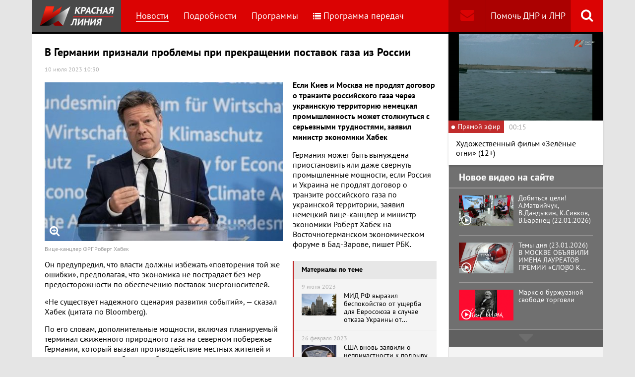

--- FILE ---
content_type: text/html; charset=UTF-8
request_url: https://www.rline.tv/news/2023-07-10-v-germanii-priznali-problemy-pri-prekrashchenii-postavok-gaza-iz-rossii/
body_size: 17254
content:
<!DOCTYPE html>
<html class="no-js" lang="ru">
<head>
    <meta charset="utf-8">
    <meta http-equiv="X-UA-Compatible" content="IE=edge,chrome=1">
	<title>В Германии признали проблемы при прекращении поставок газа из России - телеканал «Красная Линия»</title>

    <meta name="keywords" content="политические новости россии, телеканал, КПРФ, онлайн тв, rline, политические новости, новости политики, интернет тв, онлайн политические новости, красная линия" />
<meta name="description" content="Если Киев и Москва не продлят договор о транзите российского газа через украинскую территорию немецкая промышленность может столкнуться с серьезными т..." />

    <meta name="viewport" content="width=device-width">
	<meta property="og:title" content="В Германии признали проблемы при прекращении поставок газа из России" />
	<meta property="og:description" content="Если Киев и Москва не продлят договор о транзите российского газа через украинскую территорию немецкая промышленность может столкнуться с серьезными т..." />
    <meta property="og:image" content="https://s55424.cdn.ngenix.net/upload/iblock/891/hzzsxxnatt8uxmrwomsiitdo1uwz2hwg/20220705040052_779297.jpeg" />
    <meta property="og:site_name" content="Телеканал «Красная Линия»"/>
	<meta property="fb:app_id" content="352478125190862"/>

            <link rel="stylesheet" href="https://s55424.cdn.ngenix.net/static/css/build.css?278">
    
    <link rel="apple-touch-icon" sizes="180x180" href="https://s55424.cdn.ngenix.net/static/i/icons/apple-touch-icon.png?278">
    <link rel="icon" type="image/png" href="https://s55424.cdn.ngenix.net/static/i/icons/favicon-32x32.png?278" sizes="32x32">
    <link rel="icon" type="image/png" href="https://s55424.cdn.ngenix.net/static/i/icons/favicon-16x16.png?278" sizes="16x16">
    <link rel="icon" type="image/png" href="https://s55424.cdn.ngenix.net/static/i/icons/android-chrome-512x512.png?278" sizes="512x512">
    <link rel="icon" type="image/png" href="https://s55424.cdn.ngenix.net/static/i/icons/android-chrome-192x192.png?278" sizes="192x192">
    <link rel="icon" type="shortcut icon" href="https://s55424.cdn.ngenix.net/favicon.ico?278" sizes="16x16">
    <link rel="manifest" href="https://s55424.cdn.ngenix.net/manifest.json?278">
    <link rel="mask-icon" href="https://s55424.cdn.ngenix.net/static/i/icons/safari-pinned-tab.svg?278" color="#d40505">
    <meta name="apple-mobile-web-app-title" content="Красная линия">
    <meta name="application-name" content="Красная линия">
    <meta name="theme-color" content="#ffffff">
    <script>
        var isMobile = false,
            pathOnlineVideo480 = 'https://s55766.cdn.ngenix.net/s55766-media-origin/rline_high/index.m3u8',
            pathOnlineVideo360 = 'https://s55766.cdn.ngenix.net/s55766-media-origin/rline_low/index.m3u8';
    </script>

            <!-- Google tag (gtag.js) -->
<script async src="https://www.googletagmanager.com/gtag/js?id=G-4V1PRGJHWK"></script>
<script>
  window.dataLayer = window.dataLayer || [];
  function gtag(){dataLayer.push(arguments);}
  gtag('js', new Date());

  gtag('config', 'G-4V1PRGJHWK');
</script>    </head>
<body>
    <div class="js-page page-wrap">
        <div class="page--padding_bottom">
                        <div class="header js-header">
                <div class="g-width">
					<div class="header__search">
	<div class="header__search-ico js-show-header-search"><i class="fa fa-search" aria-hidden="true"></i></div>
	<form action="/search/" class="header__search-form js-header-search">
		<div class="header__search-form__cont">
		    <input type="text" name="q"  placeholder="Поиск по сайту" class="header__search-input form-input js-header-search-input">
		    <div class="button header__search-submit">
		    	<div class="button__cont">Найти</div>
		    	<input type="submit" value="Найти">
		    </div>
		</div>
	</form>
</div>                    <div class="header__addition">
                        <a href="/report/" title="Обратная связь" class="header__addition-fb"><i class="fa fa-envelope" aria-hidden="true"></i></a>
                        <a href="/donate/" class="header__addition-donate">Помочь ДНР и ЛНР</a>
                    </div>
                                        <a href="/" class="header__logo in-bl"><img src="https://s55424.cdn.ngenix.net/static/i/logo.png?278" alt=""></a>
                        <div class="header__menu">
												<div class="header__menu-item">
					<a href="/news/" data-id="1" class="js-menu-link header__menu-link header__menu-link--active">
						Новости					</a>
					<div class="header__menu-sub js-menu-sub" data-id="1">
																		<div class="header__menu-item">
					<a href="/news/rubric-voennoe-obozrenie/" class="header__menu-link">
						Военное обозрение					</a>
				</div>
																		<div class="header__menu-item">
					<a href="/news/rubric-za-rubezhom/" class="header__menu-link">
						За рубежом					</a>
				</div>
																		<div class="header__menu-item">
					<a href="/news/rubric-kprf/" class="header__menu-link">
						КПРФ					</a>
				</div>
																		<div class="header__menu-item">
					<a href="/news/rubric-nauka-i-tekhnika/" class="header__menu-link">
						Наука и техника					</a>
				</div>
																		<div class="header__menu-item">
					<a href="/news/rubric-obshchestvo/" class="header__menu-link">
						Общество					</a>
				</div>
																		<div class="header__menu-item">
					<a href="/news/rubric-politika/" class="header__menu-link">
						Политика					</a>
				</div>
																		<div class="header__menu-item">
					<a href="/news/rubric-sport/" class="header__menu-link">
						Спорт					</a>
				</div>
																		<div class="header__menu-item">
					<a href="/news/rubric-ekonomika/" class="header__menu-link">
						Экономика					</a>
				</div>
															</div></div>										<div class="header__menu-item">
					<a href="/podrobnosti/" class="header__menu-link">
						Подробности					</a>
				</div>
																		<div class="header__menu-item">
					<a href="/programs/" data-id="11" class="js-menu-link header__menu-link">
						Программы					</a>
					<div class="header__menu-sub js-menu-sub" data-id="11">
																		<div class="header__menu-item">
					<a href="/programs/tochka-zreniya/" class="header__menu-link">
						Точка зрения					</a>
				</div>
																		<div class="header__menu-item">
					<a href="/programs/temy-dnya/" class="header__menu-link">
						Темы дня					</a>
				</div>
																		<div class="header__menu-item">
					<a href="/programs/bodryashchie-frazy/" class="header__menu-link">
						Бодрящие фразы					</a>
				</div>
																		<div class="header__menu-item">
					<a href="/programs/ryadom-s-toboy/" class="header__menu-link">
						Рядом с тобой					</a>
				</div>
																		<div class="header__menu-item">
					<a href="/programs/khuk-sleva/" class="header__menu-link">
						Хук слева					</a>
				</div>
																		<div class="header__menu-item">
					<a href="/programs/brendy-sovetskoy-epokhi/" class="header__menu-link">
						Бренды Советской эпохи					</a>
				</div>
																		<div class="header__menu-item">
					<a href="/programs/spetsialnyy-reportazh/" class="header__menu-link">
						Специальный репортаж					</a>
				</div>
																		<div class="header__menu-item">
					<a href="/programs/intervyu/" class="header__menu-link">
						Интервью					</a>
				</div>
																		<div class="header__menu-item">
					<a href="/programs/dokumentalnye-filmy/" class="header__menu-link">
						Документальные фильмы					</a>
				</div>
																		<div class="header__menu-item">
					<a href="/programs/stoit-zadumatsya/" class="header__menu-link">
						Стоит заДУМАться					</a>
				</div>
																		<div class="header__menu-item">
					<a href="/programs/obshchestvenno-politicheskaya-programma-telesoskob/" class="header__menu-link">
						Общественно-политическая программа &quot;Телесоскоб&quot;					</a>
				</div>
																		<div class="header__menu-item">
					<a href="/programs/obshchestvenno-politicheskaya-programma-politpros/" class="header__menu-link">
						Общественно-политическая программа &quot;ПолитПрос&quot;					</a>
				</div>
																		<div class="header__menu-item">
					<a href="/programs/krasnaya-liniya-predstavlyaet/" class="header__menu-link">
						&quot;Красная линия&quot; представляет					</a>
				</div>
															</div></div>										<div class="header__menu-item">
					<a href="/schedule/" class="header__menu-link header__menu-item--selected">
						<i class='fa fa-list' aria-hidden='true'></i>Программа передач					</a>
				</div>
										    </div>
                </div>
            </div>
                                    <div class="header-border"></div>
            <div class="header-overlay js-header-overlay"></div>
            <div class="content">
                <div class="g-width clearfix">
                    <div class="content-left js-content-left">
                    							<h1>В Германии признали проблемы при прекращении поставок газа из России</h1>
						


		<div class="news-detail">
    <div class="news-detail__date">
        10 июля 2023 10:30                    </div>
    <div class="news-detail__video loading js-video-wrap">
        <div id="videoplayer-news" class="news-detail__video-cont"></div>
    </div>
        <div class="news-detail__media news-detail__media--480">
                                                <a href="https://s55424.cdn.ngenix.net/upload/iblock/891/hzzsxxnatt8uxmrwomsiitdo1uwz2hwg/20220705040052_779297.jpeg" class="fancybox news-detail__pic" data-fancybox="gallery" title="Вице-канцлер ФРГ Роберт Хабек">
                    <i class="fa fa-search-plus" aria-hidden="true"></i>
                                                    <img src="https://s55424.cdn.ngenix.net/upload/resize_cache/iblock/891/hzzsxxnatt8uxmrwomsiitdo1uwz2hwg/480_320_240cd750bba9870f18aada2478b24840a/20220705040052_779297.jpeg" alt="В Германии признали проблемы при прекращении поставок газа из России">
                            </a>
                                        <div class="news-detail__media-note">Вице-канцлер ФРГ Роберт Хабек</div>
            </div>
    <div class="news-detail__txt">
        <p>
 <b>Если Киев и Москва не продлят договор о транзите российского газа через украинскую территорию немецкая промышленность может столкнуться с серьезными трудностями, заявил министр экономики Хабек</b>
</p>
<p>
</p>
<div class="news-related news-related--right" data-snippet="related-news">    <div class="news-related__head">Материалы по теме</div>
    <div class="news-related__list">
                    <a href="/news/2023-06-09-mid-rf-vyrazil-bespokoystvo-ushcherbom-dlya-evrosoyuza-v-sluchae-otkaza-ukrainy-ot-tranzita-rossiysk/" class="news-related__item clearfix">
                <span class="news-related__date">9 июня 2023</span>
                                    					<img src="https://s55424.cdn.ngenix.net/upload/resize_cache/iblock/aaa/db0n7b2itty6dxo9jgq2janaoajfwhsm/80_50_2/7215187-_1_.jpg" alt="МИД РФ выразил беспокойство от ущерба для Евросоюза в случае отказа Украины от транзита российского газа" class="news-related__pic">
                                <span class="news-related__name">МИД РФ выразил беспокойство от ущерба для Евросоюза в случае отказа Украины от транзита российского газа</span>
            </a>
                    <a href="/news/2023-02-26-ssha-vnov-zayavili-o-neprichastnosti-k-podryvu-severnykh-potokov/" class="news-related__item clearfix">
                <span class="news-related__date">26 февраля 2023</span>
                                    					<img src="https://s55424.cdn.ngenix.net/upload/resize_cache/iblock/af7/w3n39g50v2ki7vmudi0jgvcbhsgiu317/80_50_2/4366899.jpg" alt="США вновь заявили о непричастности к подрыву «Северных потоков»" class="news-related__pic">
                                <span class="news-related__name">США вновь заявили о непричастности к подрыву «Северных потоков»</span>
            </a>
                    <a href="/news/2023-02-03-gazprom-uvelichil-prokachku-gaza-cherez-ukrainu-v-evropu-do-29-mln-kub-m-v-sutki/" class="news-related__item clearfix">
                <span class="news-related__date">3 февраля 2023</span>
                                    					<img src="https://s55424.cdn.ngenix.net/upload/resize_cache/iblock/8a0/eluu25cri3yasnxm9zwrz62oa7pw8ymt/80_50_2/834442272.jpg" alt="«Газпром» увеличил прокачку газа через Украину в Европу до 29 млн куб. м в сутки" class="news-related__pic">
                                <span class="news-related__name">«Газпром» увеличил прокачку газа через Украину в Европу до 29 млн куб. м в сутки</span>
            </a>
                    <a href="/news/2022-09-27-gazovye-truboprovody-severnogo-potoka-1-i-severnogo-potoka-2-poluchili-bespretsedentnye-razrusheniya/" class="news-related__item clearfix">
                <span class="news-related__date">27 сентября 2022</span>
                                    					<img src="https://s55424.cdn.ngenix.net/upload/resize_cache/iblock/249/ni1z0fepm66g9ajo0wkez05qfyb9g9k3/80_50_2/a6.jpg" alt="Газовые трубопроводы «Северного потока-1» и «Северного потока-2» получили «беспрецедентные разрушения»" class="news-related__pic">
                                <span class="news-related__name">Газовые трубопроводы «Северного потока-1» и «Северного потока-2» получили «беспрецедентные разрушения»</span>
            </a>
                    <a href="/news/2022-08-31-gazprom-obyavil-o-polnoy-ostanovke-postavok-po-severnomu-potoku/" class="news-related__item clearfix">
                <span class="news-related__date">31 августа 2022</span>
                                    					<img src="https://s55424.cdn.ngenix.net/upload/resize_cache/iblock/fc1/4rc08kkaei5mmlyv5in55a0g6gg7wlha/80_50_2/756619262478905.jpg" alt="«Газпром» объявил о полной остановке поставок по «Северному потоку»" class="news-related__pic">
                                <span class="news-related__name">«Газпром» объявил о полной остановке поставок по «Северному потоку»</span>
            </a>
                    <a href="/news/2022-08-10-vengriya-i-slovakiya-zaplatili-za-tranzit-rossiyskoy-nefti-cherez-ukrainu/" class="news-related__item clearfix">
                <span class="news-related__date">10 августа 2022</span>
                                    					<img src="https://s55424.cdn.ngenix.net/upload/resize_cache/iblock/898/la69ug7mlua0i4zdit09qof42a23r7rq/80_50_2/2022_08_10_15_19_29.png" alt="Венгрия и Словакия заплатили за транзит российской нефти через Украину" class="news-related__pic">
                                <span class="news-related__name">Венгрия и Словакия заплатили за транзит российской нефти через Украину</span>
            </a>
                    <a href="/news/2022-02-02-evropa-iz-opaseniy-deystviy-rossii-nachal-iskat-novykh-postavshchikov-gaza/" class="news-related__item clearfix">
                <span class="news-related__date">2 февраля 2022</span>
                                    					<img src="https://s55424.cdn.ngenix.net/upload/resize_cache/iblock/527/iz8txn376kcuw0xdjbb76uqfj9js6v0j/80_50_2/rr700.jpg" alt="Европа из опасения действий России начала искать новых поставщиков газа" class="news-related__pic">
                                <span class="news-related__name">Европа из опасения действий России начала искать новых поставщиков газа</span>
            </a>
                    <a href="/news/2021-11-08-gazprom-ne-vypolnil-poruchenie-putina-po-uvelicheniyu-postavok-gaza-v-evropu-kommentariy-kremlya-ne-/" class="news-related__item clearfix">
                <span class="news-related__date">8 ноября 2021</span>
                                    					<img src="https://s55424.cdn.ngenix.net/upload/resize_cache/iblock/38b/zghm1r7kepd24t8lqfgtpcjgcvyhphy6/80_50_2/6419963.jpg" alt="«Газпром» не выполнил поручение Путина по увеличению поставок газа в Европу. Комментарий Кремля: Не видим проблем" class="news-related__pic">
                                <span class="news-related__name">«Газпром» не выполнил поручение Путина по увеличению поставок газа в Европу. Комментарий Кремля: Не видим проблем</span>
            </a>
                    <a href="/news/2019-12-31-gazprom-i-ukraina-podpisali-paket-dokumentov-dlya-tranzita-gaza/" class="news-related__item clearfix">
                <span class="news-related__date">31 декабря 2019</span>
                                    					<img src="https://s55424.cdn.ngenix.net/upload/resize_cache/iblock/b03/80_50_2/Miller.jpg" alt="«Газпром» и Украина подписали пакет документов для транзита газа" class="news-related__pic">
                                <span class="news-related__name">«Газпром» и Украина подписали пакет документов для транзита газа</span>
            </a>
                    <a href="/news/2019-12-23-rossiya-dogovorilas-s-ukrainoy-o-tranzite-gaza-kto-pobedil/" class="news-related__item clearfix">
                <span class="news-related__date">23 декабря 2019</span>
                                    					<img src="https://s55424.cdn.ngenix.net/upload/resize_cache/iblock/d26/80_50_2/5282715.jpg" alt="Россия договорилась с Украиной о транзите газа. Кто победил?" class="news-related__pic">
                                <span class="news-related__name">Россия договорилась с Украиной о транзите газа. Кто победил?</span>
            </a>
                    <a href="/news/2019-12-04--ukraina-i-rossiya-zaklyuchili-10-letniy-dogovor-po-tranzitu-nefti/" class="news-related__item clearfix">
                <span class="news-related__date">4 декабря 2019</span>
                                    					<img src="https://s55424.cdn.ngenix.net/upload/resize_cache/iblock/0d1/80_50_2/5259135.jpg" alt="  Украина и Россия заключили 10-летний договор по транзиту нефти" class="news-related__pic">
                                <span class="news-related__name">  Украина и Россия заключили 10-летний договор по транзиту нефти</span>
            </a>
                    <a href="/news/2019-11-19-minenergo-ukrainy-otverglo-novye-predlozheniya-gazproma-o-kontraktakh-na-tranzit-gaza/" class="news-related__item clearfix">
                <span class="news-related__date">19 ноября 2019</span>
                                    					<img src="https://s55424.cdn.ngenix.net/upload/resize_cache/iblock/c39/80_50_2/Orzhel.jpg" alt="Минэнерго Украины отвергло новые предложения «Газпрома» о контрактах на транзит газа" class="news-related__pic">
                                <span class="news-related__name">Минэнерго Украины отвергло новые предложения «Газпрома» о контрактах на транзит газа</span>
            </a>
                    <a href="/news/2019-11-06-v-kremle-zayavili-chto-gotovy-prodlit-tranzit-cherez-ukrainu-no-est-uslovie/" class="news-related__item clearfix">
                <span class="news-related__date">6 ноября 2019</span>
                                    					<img src="https://s55424.cdn.ngenix.net/upload/resize_cache/iblock/4ad/80_50_2/5216653.jpg" alt="В Кремле заявили, что готовы продлить транзит через Украину. Но есть условие" class="news-related__pic">
                                <span class="news-related__name">В Кремле заявили, что готовы продлить транзит через Украину. Но есть условие</span>
            </a>
                    <a href="/news/2019-10-18-rossiya-prodolzhaet-ugovarivat-ukrainu-kupit-gaz/" class="news-related__item clearfix">
                <span class="news-related__date">18 октября 2019</span>
                                    					<img src="https://s55424.cdn.ngenix.net/upload/resize_cache/iblock/b8d/80_50_2/5203295.jpg" alt="Россия продолжает уговаривать Украину купить газ" class="news-related__pic">
                                <span class="news-related__name">Россия продолжает уговаривать Украину купить газ</span>
            </a>
                    <a href="/news/2019-03-02-ministr-energetiki-rossii-priznal-tranzit-gaza-cherez-ukrainu-samym-dorogim/" class="news-related__item clearfix">
                <span class="news-related__date">2 марта 2019</span>
                                    					<img src="https://s55424.cdn.ngenix.net/upload/resize_cache/iblock/77f/80_50_2/4968522.jpg" alt="Министр энергетики России признал транзит газа через Украину самым дорогим" class="news-related__pic">
                                <span class="news-related__name">Министр энергетики России признал транзит газа через Украину самым дорогим</span>
            </a>
            </div>
</div>
 Германия может быть вынуждена приостановить или даже свернуть промышленные мощности, если Россия и Украина не продлят договор о транзите российского газа по украинской территории, заявил немецкий вице-канцлер и министр экономики Роберт Хабек на Восточногерманском экономическом форуме в Бад-Зарове, пишет РБК.
<p>
</p>
<p>
	 Он предупредил, что власти должны избежать «повторения той же ошибки», предполагая, что экономика не пострадает без мер предосторожности по обеспечению поставок энергоносителей.
</p>
<p>
	 «Не существует надежного сценария развития событий», — сказал Хабек (цитата по Bloomberg).
</p>
<p>
	 По его словам, дополнительные мощности, включая планируемый терминал сжиженного природного газа на северном побережье Германии, который вызвал противодействие местных жителей и экологических групп, будут необходимы для поддержания поставок как в Восточную Германию, так и в Восточную Европу.
</p>
<p>
	 Хабек отметил, что требования о разделении странами ЕС бремени нехватки газа в Восточной Европе должны соблюдаться, а это означает, что Германия должна экспортировать газ восточноевропейским странам, чтобы компенсировать их дефицит. В то же время немецкие производители могут ограничить или сократить свои поставки, подчеркнул министр.
</p>
<p>
	 Летом прошлого года страны ЕС договорились к марту 2023-го снизить потребление газа на 15%. Это соглашение позже было продлено до марта следующего года.
</p>
<p>
	 В марте глава ЕК Урсула фон дер Ляйен заявила, что Евросоюзу удалось преодолеть зависимость от российского газа, в том числе благодаря «хорошим друзьям» — Норвегии и США, которые поставляют Европе трубный и сжиженный газ.
</p>
<p>
	 Транзитная ветка через Украину остается единственным маршрутом поставок российского газа в страны Западной и Центральной Европы. Действующий контракт между Россией и Украиной на транзит газа через украинскую территорию истекает в 2024 году. Согласно его условиям «Газпром» должен поставлять газ через ГТС Украины по схеме «качай или плати» в объеме 40 млрд куб. м газа в год, или 109 млн куб. м в сутки.
</p>
<p>
	 Российская сторона заявляла о готовности продлить действие контракта при наличии спроса и рентабельности украинской газовой системы.
</p>
<p>
	 Президент Украины Владимир Зеленский еще летом 2021 года говорил, что при начале поставок российского газа в Европу по альтернативным путям Киев может потерять как минимум $3 млрд дохода в год. «Нам нечем будет платить за украинскую армию», — отмечал глава государства.
</p>
<p>
	 К началу этого марта Германия обеспечила себя газом от других поставщиков, за счет чего объявила о достижении энергетической независимости от Москвы. «Год назад никто не ожидал, что мы легко в экономическом отношении переживем ситуацию, при которой больше нет поставок газа из России в Германию и во многие части Европы», — отметил канцлер Олаф Шольц. Прежде на Россию приходилось более половины всего импортируемого Германией газа.
</p>
<p>
	 По данным Федерального сетевого агентства (регулятор), к июню немецкие газовые хранилища заполнены более чем на 75%. Эти цифры регулятор называл как необходимый уровень, чтобы обеспечить газоснабжение на предстоящую зиму.
</p>
<p>
	 В то же время глава агентства Клаус Мюллер предупреждал, что Германия может столкнуться с дефицитом газа, если другие европейские страны попросят поделиться своими запасами, но главной опасностью остается возможность холодной погоды.
</p>
<p>
	 ***
</p>
<p>
	 Подписывайтесь на наш канал в Telegram.
</p>
<p>
	 Чтобы подписаться на канал «Красной Линии» в Telegram, достаточно пройти по ссылке <a href="file://nas12/home/%D0%BD%D0%BE%D0%B2%D0%BE%D1%81%D1%82%D0%B8/t.me/rlinetv">t.me/rlinetv</a>
	с любого устройства, на котором установлен мессенджер, и присоединиться при помощи кнопки Join внизу экрана.
</p>        <div class="clearfix"></div>
    </div>
        
    <div class="news-detail__tags"><span class="news-detail__tags-label">Тэги:</span><a href="/search/?tags=газ">газ</a><a href="/search/?tags= Газпром"> Газпром</a><a href="/search/?tags= транзит"> транзит</a></div>            <div class="news-detail__categories">
            <span class="news-detail__categories-label">Категории:</span>
                            <a href="/news/rubric-za-rubezhom/">За рубежом</a>
                            <a href="/news/rubric-ekonomika/">Экономика</a>
                    </div>
        <div class="clearfix"></div>
    <div class="news-detail__social">
        <div class="news-detail__social-head">Рассказать друзьям</div>
        <div class="social-likes">
	<div class="ya-share2" data-services="vkontakte,odnoklassniki,whatsapp,telegram,moimir" data-url="https://www.rline.tv/news/2023-07-10-v-germanii-priznali-problemy-pri-prekrashchenii-postavok-gaza-iz-rossii/" data-title="В Германии признали проблемы при прекращении поставок газа из России"></div>
</div>    </div>
</div>

            <h2>Похожие новости</h2>
        <div class="news">
        <div class="column-three clearfix">
                                                                                
                    
                    
                    <div class="news__row clearfix">
                                    <div class="column">
                        <a href="/news/2026-01-23-v-davose-lidery-18-stran-uchredili-sovet-mira-trampa/" class="news__item">
                                                            <span class="news__item-pic">
                                                                        <img src="https://s55424.cdn.ngenix.net/upload/resize_cache/iblock/732/i5qqydanewr13dg5x4koixsej4wfueq1/280_175_240cd750bba9870f18aada2478b24840a/scale_2400-_2_.jpeg" alt="В Давосе лидеры 18 стран учредили «Совет мира» Трампа">
                                </span>
                                                        <span class="news__item-date">
                                23 января 2026 13:30                                                            </span>
                            <span class="news__item-name">
                                В Давосе лидеры 18 стран учредили «Совет мира» Трампа                                                                                                                            </span>
                        </a>
                    </div>
                                                <div class="column">
                        <a href="/news/2026-01-23-na-nochnykh-peregovorakh-v-kremle-putin-i-uitkoff-dogovorilis-podderzhivat-plotnye-kontakty-po-razli/" class="news__item">
                                                            <span class="news__item-pic">
                                                                        <img src="https://s55424.cdn.ngenix.net/upload/resize_cache/iblock/561/dxu4tupslru0dxrhwnwxcu9xseglvm8z/280_175_240cd750bba9870f18aada2478b24840a/quqYwj971O75NEKscWt4wFdikAhhl46u.jpg" alt="На ночных переговорах в Кремле Путин и Уиткофф договорились «поддерживать плотные контакты по различным темам, включая конфликт на Украине»">
                                </span>
                                                        <span class="news__item-date">
                                23 января 2026 12:00                                                            </span>
                            <span class="news__item-name">
                                На ночных переговорах в Кремле Путин и Уиткофф договорились «поддерживать плотные контакты по различным темам, включая конфликт на Украине»                                                                                                                            </span>
                        </a>
                    </div>
                                                <div class="column">
                        <a href="/news/2026-01-22-tramp-zayavil-o-soglashenii-po-grenlandii-i-otmenil-poshliny-protiv-evropy/" class="news__item">
                                                            <span class="news__item-pic">
                                                                        <img src="https://s55424.cdn.ngenix.net/upload/resize_cache/iblock/0e4/9cwk7bkkrc7uq6t8i3xm3ceh4fj7m3mu/280_175_240cd750bba9870f18aada2478b24840a/2069501017_0_353_1181_1017_1920x0_80_0_0_f8a27b046ce6726676f6a09d19cd7c44.jpg" alt="Трамп заявил о соглашении по Гренландии и отменил пошлины против Европы">
                                </span>
                                                        <span class="news__item-date">
                                22 января 2026 15:00                                                            </span>
                            <span class="news__item-name">
                                Трамп заявил о соглашении по Гренландии и отменил пошлины против Европы                                                                                                                                    <span class="news-label-update">Обновлено</span>
                                                            </span>
                        </a>
                    </div>
                        </div>
        </div>

            </div>
<div class="adv-direct">
    <div id="yandex_rtb_R-A-164937-6" class="adv-direct__content"></div>
<script type="text/javascript">
    (function(w, d, n, s, t) {
        w[n] = w[n] || [];
        w[n].push(function() {
            Ya.Context.AdvManager.render({
                blockId: "R-A-164937-6",
                renderTo: "yandex_rtb_R-A-164937-6",
                async: true
            });
        });
        t = d.getElementsByTagName("script")[0];
        s = d.createElement("script");
        s.type = "text/javascript";
        s.src = "//an.yandex.ru/system/context.js";
        s.async = true;
        t.parentNode.insertBefore(s, t);
    })(this, this.document, "yandexContextAsyncCallbacks");
</script></div>

            <h2>Последние новости</h2>
        <div class="news">
        <div class="column-three clearfix">
                                                                                
                    
                    
                    <div class="news__row clearfix">
                                    <div class="column">
                        <a href="/news/2026-01-24-nespravedlivo-nakhodyashchikhsya-pod-sledstviem-kommunistov-vydvinut-v-zaksobranie-altayskogo-kraya/" class="news__item">
                                                            <span class="news__item-pic">
                                                                        <img src="https://s55424.cdn.ngenix.net/upload/resize_cache/iblock/04c/rx300380aaoqouuk6drbd4xr8c6vtm91/280_175_240cd750bba9870f18aada2478b24840a/1000077135.jpg" alt="Несправедливо находящихся под следствием коммунистов выдвинут в заксобрание Алтайского края">
                                </span>
                                                        <span class="news__item-date">
                                24 января 2026 7:01                                                                    <span class="news-label-type">&ndash; КПРФ</span>
                                                            </span>
                            <span class="news__item-name">
                                Несправедливо находящихся под следствием коммунистов выдвинут в заксобрание Алтайского края                                                                                                                            </span>
                        </a>
                    </div>
                                                <div class="column">
                        <a href="/news/2026-01-23-minoborony-otchitalos-o-shesti-gruppovykh-i-massirovannykh-udarakh-po-obektam-na-ukraine-za-nedelyu-/" class="news__item">
                                                            <span class="news__item-pic">
                                                                        <img src="https://s55424.cdn.ngenix.net/upload/resize_cache/iblock/0a8/pjtk3k2zbj08x0j1dhowmaefjhkdfikm/280_175_240cd750bba9870f18aada2478b24840a/photo_2023_01_12_14_09_36.jpg" alt="Минобороны отчиталось о шести групповых и массированных ударах по Украине за неделю ">
                                </span>
                                                        <span class="news__item-date">
                                23 января 2026 19:30                                                            </span>
                            <span class="news__item-name">
                                Минобороны отчиталось о шести групповых и массированных ударах по Украине за неделю                                                                                                                             </span>
                        </a>
                    </div>
                                                <div class="column">
                        <a href="/news/2026-01-23-rossiyskie-kommunisty-i-storonniki-partii-otmetili-den-pamyati-lenina-/" class="news__item">
                                                            <span class="news__item-pic">
                                                                        <img src="https://s55424.cdn.ngenix.net/upload/resize_cache/iblock/f06/vudmtirzwq45nrha1xhw0y3e6gxl9zq9/280_175_240cd750bba9870f18aada2478b24840a/1000077440.jpg" alt="КПРФ в регионах России отметила День памяти Ленина">
                                </span>
                                                        <span class="news__item-date">
                                23 января 2026 18:00                                                                    <span class="news-label-type">&ndash; КПРФ</span>
                                                            </span>
                            <span class="news__item-name">
                                КПРФ в регионах России отметила День памяти Ленина                                                                                                                            </span>
                        </a>
                    </div>
                                                                        </div>
                                                                <div class="adv-smi2">
                            <div id="unit_87473"><a href="https://smi2.ru/">Новости smi2.ru</a></div>
<script type="text/javascript" charset="utf-8">
  (function() {
    var sc = document.createElement('script'); sc.type = 'text/javascript'; sc.async = true;
    sc.src = '//smi2.ru/data/js/87473.js'; sc.charset = 'utf-8';
    var s = document.getElementsByTagName('script')[0]; s.parentNode.insertBefore(sc, s);
  }());
</script>                        </div>
                    
                    
                    
                    <div class="news__row clearfix">
                                    <div class="column">
                        <a href="/news/2026-01-23-vlasti-isklyuchayut-iz-sostava-territorialnykh-izbiratelnykh-komissiy-predstaviteley-oppozitsionnykh/" class="news__item">
                                                            <span class="news__item-pic">
                                                                        <img src="https://s55424.cdn.ngenix.net/upload/resize_cache/iblock/87c/c8vzmhtmb3ch24tefiap7y59pquyauvn/280_175_240cd750bba9870f18aada2478b24840a/1725744087262616_2Hd615bH.jpg" alt="Власти исключают из состава территориальных избирательных комиссий представителей оппозиционных партий ">
                                </span>
                                                        <span class="news__item-date">
                                23 января 2026 16:30                                                            </span>
                            <span class="news__item-name">
                                Власти исключают из состава территориальных избирательных комиссий представителей оппозиционных партий                                                                                                                             </span>
                        </a>
                    </div>
                                                <div class="column">
                        <a href="/news/2026-01-23-vlasti-rossii-ne-obsuzhdayut-i-ne-planiruyut-vvedenie-shtrafov-za-ispolzovanie-vpn/" class="news__item">
                                                            <span class="news__item-pic">
                                                                        <img src="https://s55424.cdn.ngenix.net/upload/resize_cache/iblock/3df/bwa2s6rsgfspa0mu9xyohskm4b4i5cvx/280_175_240cd750bba9870f18aada2478b24840a/1754235275934728_TyYXo18q.jpg" alt="Власти сообщают, что не обсуждают и не планируют введение штрафов за использование VPN…">
                                </span>
                                                        <span class="news__item-date">
                                23 января 2026 15:00                                                            </span>
                            <span class="news__item-name">
                                Власти сообщают, что не обсуждают и не планируют введение штрафов за использование VPN…                                                                                                                            </span>
                        </a>
                    </div>
                                                <div class="column">
                        <a href="/news/2026-01-23-v-kprf-predlozhili-povysit-nalog-na-dokhody-dlya-samykh-bogatykh/" class="news__item">
                                                            <span class="news__item-pic">
                                                                        <img src="https://s55424.cdn.ngenix.net/upload/resize_cache/iblock/771/hccwlp9lr9y36xclm88fnvtq1hkom32q/280_175_240cd750bba9870f18aada2478b24840a/1000075659.jpg" alt="В КПРФ предложили повысить налог на доходы для самых богатых до 45% и снизить для бедных до 10%">
                                </span>
                                                        <span class="news__item-date">
                                23 января 2026 10:30                                                                    <span class="news-label-type">&ndash; КПРФ</span>
                                                            </span>
                            <span class="news__item-name">
                                В КПРФ предложили повысить налог на доходы для самых богатых до 45% и снизить для бедных до 10%                                                                                                                            </span>
                        </a>
                    </div>
                                                                        </div>
                                        
                    
                    
                    <div class="news__row clearfix">
                                    <div class="column">
                        <a href="/news/2026-01-22-budte-blizhe-k-kprf-a-v-kurinnyy-n-v-arefev-i-e-i-bessonov-vystupili-pered-zhurnalistami-v-gosdume/" class="news__item">
                                                            <span class="news__item-pic">
                                                                        <img src="https://s55424.cdn.ngenix.net/upload/resize_cache/iblock/cef/wqetbnekly4d7pbpeha384zxlioite2y/280_175_240cd750bba9870f18aada2478b24840a/1000077421.jpg" alt="«Будьте ближе к КПРФ». Брифинг КПРФ в Госдуме (21.01.2026). Выступления А.В. Куринного, Н.В. Арефьева и Е.И. Бессонова">
                                </span>
                                                        <span class="news__item-date">
                                22 января 2026 19:30                                                                    <span class="news-label-type">&ndash; КПРФ</span>
                                                            </span>
                            <span class="news__item-name">
                                «Будьте ближе к КПРФ». Брифинг КПРФ в Госдуме (21.01.2026). Выступления А.В. Куринного, Н.В. Арефьева и Е.И. Бессонова                                                                                                                            </span>
                        </a>
                    </div>
                                                <div class="column">
                        <a href="/news/2026-01-22-svodka-mo-na-22-yanvarya-2026-goda-den-1428-svo-voenkory-v-kupyanske-prodolzhayutsya-tyazhelye-boi-/" class="news__item">
                                                            <span class="news__item-pic">
                                                                        <img src="https://s55424.cdn.ngenix.net/upload/resize_cache/iblock/ec2/69k7pzxopllbyksjqglpr2j49h0wfj7k/280_175_240cd750bba9870f18aada2478b24840a/photo_2023_01_16_15_07_36.jpg" alt="Сводка МО на 22 января 2026 года (день 1428 СВО). Военкоры: В Купянске продолжаются тяжелые бои ">
                                </span>
                                                        <span class="news__item-date">
                                22 января 2026 18:00                                                            </span>
                            <span class="news__item-name">
                                Сводка МО на 22 января 2026 года (день 1428 СВО). Военкоры: В Купянске продолжаются тяжелые бои                                                                                                                             </span>
                        </a>
                    </div>
                                                <div class="column">
                        <a href="/news/2026-01-22-reparatsii-putin-dopustil-peredachu-chasti-zamorozhennykh-aktivov-rossii-na-vosstanovlenie-territori/" class="news__item">
                                                            <span class="news__item-pic">
                                                                        <img src="https://s55424.cdn.ngenix.net/upload/resize_cache/iblock/04c/rkoyegno5xanp2g7ll4gza7ax43x3lje/280_175_240cd750bba9870f18aada2478b24840a/OQmnXCJxtaOYIWFiLhGsFtf9KYAbF5DU.jpg" alt="Репарации? Путин допустил передачу части замороженных активов России на «восстановление территорий»">
                                </span>
                                                        <span class="news__item-date">
                                22 января 2026 16:30                                                            </span>
                            <span class="news__item-name">
                                Репарации? Путин допустил передачу части замороженных активов России на «восстановление территорий»                                                                                                                            </span>
                        </a>
                    </div>
                                                                        </div>
                                        
                                            <div class="adv-direct">
                            <div id="yandex_rtb_R-A-164937-3" class="adv-direct__content"></div>
<script type="text/javascript">
    (function(w, d, n, s, t) {
        w[n] = w[n] || [];
        w[n].push(function() {
            Ya.Context.AdvManager.render({
                blockId: "R-A-164937-3",
                renderTo: "yandex_rtb_R-A-164937-3",
                async: true
            });
        });
        t = d.getElementsByTagName("script")[0];
        s = d.createElement("script");
        s.type = "text/javascript";
        s.src = "//an.yandex.ru/system/context.js";
        s.async = true;
        t.parentNode.insertBefore(s, t);
    })(this, this.document, "yandexContextAsyncCallbacks");
</script>                        </div>
                    
                    
                    <div class="news__row clearfix">
                                    <div class="column">
                        <a href="/news/2026-01-22-kprf-predlozhila-razreshit-kandidatam-v-gosdumu-nesoglasovannye-vstrechi-s-izbiratelyami/" class="news__item">
                                                            <span class="news__item-pic">
                                                                        <img src="https://s55424.cdn.ngenix.net/upload/resize_cache/iblock/639/8a09fedyzk23nk7x6aa7f0s1r1owktdv/280_175_240cd750bba9870f18aada2478b24840a/1000077081.jpg" alt="КПРФ предложила разрешить кандидатам в Госдуму несогласованные встречи с избирателями">
                                </span>
                                                        <span class="news__item-date">
                                22 января 2026 13:30                                                                    <span class="news-label-type">&ndash; КПРФ</span>
                                                            </span>
                            <span class="news__item-name">
                                КПРФ предложила разрешить кандидатам в Госдуму несогласованные встречи с избирателями                                                                                                                            </span>
                        </a>
                    </div>
                                                <div class="column">
                        <a href="/news/2026-01-22-za-mir-i-sotsializm-kprf-provela-zasedanie-fraktsii-v-gosdume/" class="news__item">
                                                            <span class="news__item-pic">
                                                                        <img src="https://s55424.cdn.ngenix.net/upload/resize_cache/iblock/91b/zpui6tz5yazhf8iqcd12pqkiof2coro3/280_175_240cd750bba9870f18aada2478b24840a/1000077219.jpg" alt="«За Мир и Социализм!» КПРФ провела заседание фракции в Госдуме">
                                </span>
                                                        <span class="news__item-date">
                                22 января 2026 12:00                                                                    <span class="news-label-type">&ndash; КПРФ</span>
                                                            </span>
                            <span class="news__item-name">
                                «За Мир и Социализм!» КПРФ провела заседание фракции в Госдуме                                                                                                                            </span>
                        </a>
                    </div>
                                                <div class="column">
                        <a href="/news/2026-01-22-tramp-v-davose-2026-grenlandiya-nasha/" class="news__item">
                                                            <span class="news__item-pic">
                                                                        <img src="https://s55424.cdn.ngenix.net/upload/resize_cache/iblock/a4c/1f6m4klxof2lrughwwnhbuok51mbnf87/280_175_240cd750bba9870f18aada2478b24840a/2026_01_21_20_47_10.png" alt="Трамп в Давосе-2026: Гренландия – наша">
                                </span>
                                                        <span class="news__item-date">
                                22 января 2026 10:30                                                            </span>
                            <span class="news__item-name">
                                Трамп в Давосе-2026: Гренландия – наша                                                                                                                            </span>
                        </a>
                    </div>
                                                                        </div>
                                        
                    
                    
                    <div class="news__row clearfix">
                                    <div class="column">
                        <a href="/news/2026-01-21-gennadiy-zyuganov-leninskoe-nasledie-segodnya-vostrebovano-kak-nikogda-kprf-vozlozhila-tsvety-k-mavz/" class="news__item">
                                                            <span class="news__item-pic">
                                                                        <img src="https://s55424.cdn.ngenix.net/upload/resize_cache/iblock/d7b/znd1udh6ribb9pf3ebuppec3muiy6znk/280_175_240cd750bba9870f18aada2478b24840a/m4a9002_2.jpg" alt="Геннадий Зюганов: Ленинское наследие сегодня востребовано, как никогда. КПРФ возложила цветы к Мавзолею Ленина (21.01.2026)">
                                </span>
                                                        <span class="news__item-date">
                                21 января 2026 19:30                                                                    <span class="news-label-type">&ndash; КПРФ</span>
                                                            </span>
                            <span class="news__item-name">
                                Геннадий Зюганов: Ленинское наследие сегодня востребовано, как никогда. КПРФ возложила цветы к Мавзолею Ленина (21.01.2026)                                                                <i aria-hidden="true" class="fa fa-youtube-play"></i>                                                            </span>
                        </a>
                    </div>
                                                <div class="column">
                        <a href="/news/2026-01-21-svodka-mo-na-21-yanvarya-2026-goda-1428-y-den-svo-voenkory-na-sumskom-napravlenii-gruppirovka-voysk-/" class="news__item">
                                                            <span class="news__item-pic">
                                                                        <img src="https://s55424.cdn.ngenix.net/upload/resize_cache/iblock/f8f/s7ds2z5y05xejow7aketu3645kgogxxv/280_175_240cd750bba9870f18aada2478b24840a/photo_2026_01_21_05_17_41.jpg" alt="Сводка МО на 21 января 2026 года (1429-й день СВО). Военкоры: На Сумском направлении Группировка войск «Север» при поддержке авиации и артиллерии ведет тяжелые бои">
                                </span>
                                                        <span class="news__item-date">
                                21 января 2026 18:00                                                            </span>
                            <span class="news__item-name">
                                Сводка МО на 21 января 2026 года (1429-й день СВО). Военкоры: На Сумском направлении Группировка войск «Север» при поддержке авиации и артиллерии ведет тяжелые бои                                                                                                                            </span>
                        </a>
                    </div>
                                                <div class="column">
                        <a href="/news/2026-01-21-tramp-nazval-makrona-nikomu-ne-nuzhnym-za-otkaz-uchastvovat-v-sovete-mira/" class="news__item">
                                                            <span class="news__item-pic">
                                                                        <img src="https://s55424.cdn.ngenix.net/upload/resize_cache/iblock/3cc/lh395w6zvf0wqeyun7wrd71khug038yn/280_175_240cd750bba9870f18aada2478b24840a/2026_01_21_09_52_26.png" alt="Трамп назвал Макрона «никому не нужным» за отказ участвовать в Совете мира">
                                </span>
                                                        <span class="news__item-date">
                                21 января 2026 16:30                                                            </span>
                            <span class="news__item-name">
                                Трамп назвал Макрона «никому не нужным» за отказ участвовать в Совете мира                                                                                                                                    <span class="news-label-update">Обновлено</span>
                                                            </span>
                        </a>
                    </div>
                                                                        </div>
                                                                <div class="adv-smi2">
                            <div id="unit_87441"><a href="https://smi2.ru/">Новости smi2.ru</a></div>
<script type="text/javascript" charset="utf-8">
  (function() {
    var sc = document.createElement('script'); sc.type = 'text/javascript'; sc.async = true;
    sc.src = '//smi2.ru/data/js/87441.js'; sc.charset = 'utf-8';
    var s = document.getElementsByTagName('script')[0]; s.parentNode.insertBefore(sc, s);
  }());
</script>                        </div>
                    
                    
                    
                    <div class="news__row clearfix">
                                    <div class="column">
                        <a href="/news/2026-01-21-gennadiy-zyuganov-protiv-silnykh-protivnikov-ustoit-tolko-zdorovoe-umnoe-i-khrabroe-obshchestvo/" class="news__item">
                                                            <span class="news__item-pic">
                                                                        <img src="https://s55424.cdn.ngenix.net/upload/resize_cache/iblock/97f/9vq9a8b3l0v1z5q8m5sgiy3nj63h9ml0/280_175_240cd750bba9870f18aada2478b24840a/1000077218.png" alt="Геннадий Зюганов: Против сильных противников устоит только здоровое, умное и храброе общество">
                                </span>
                                                        <span class="news__item-date">
                                21 января 2026 15:00                                                                    <span class="news-label-type">&ndash; КПРФ</span>
                                                            </span>
                            <span class="news__item-name">
                                Геннадий Зюганов: Против сильных противников устоит только здоровое, умное и храброе общество                                                                                                                            </span>
                        </a>
                    </div>
                                                <div class="column">
                        <a href="/news/2026-01-21-minfin-podvel-itogi-ispolneniya-byudzheta-za-2025-god-realnyy-defitsit-prevysil-plan-v-5-raz/" class="news__item">
                                                            <span class="news__item-pic">
                                                                        <img src="https://s55424.cdn.ngenix.net/upload/resize_cache/iblock/bfb/25y9j3hmkf6qn3e2ubyrcpud0qoabgb4/280_175_240cd750bba9870f18aada2478b24840a/756552156575736.jpg" alt="Минфин подвел итоги исполнения бюджета за 2025 год: Реальный дефицит превысил план в 5 раз">
                                </span>
                                                        <span class="news__item-date">
                                21 января 2026 13:30                                                            </span>
                            <span class="news__item-name">
                                Минфин подвел итоги исполнения бюджета за 2025 год: Реальный дефицит превысил план в 5 раз                                                                                                                            </span>
                        </a>
                    </div>
                                                <div class="column">
                        <a href="/news/2026-01-21-tramp-usomnilsya-v-gotovnosti-nato-priyti-ssha-na-pomoshch/" class="news__item">
                                                            <span class="news__item-pic">
                                                                        <img src="https://s55424.cdn.ngenix.net/upload/resize_cache/iblock/63c/tsu5919g916ir47oitomalp02ao4ayjc/280_175_240cd750bba9870f18aada2478b24840a/755992124306051.jpg" alt="Трамп усомнился в готовности НАТО прийти США на помощь">
                                </span>
                                                        <span class="news__item-date">
                                21 января 2026 12:00                                                            </span>
                            <span class="news__item-name">
                                Трамп усомнился в готовности НАТО прийти США на помощь                                                                                                                            </span>
                        </a>
                    </div>
                        </div>
        </div>

            </div>
					</div>
                    <div class="content-right js-content-right">
                    	                    	<div class="online-right">
	                    	<div class="video-container loading js-video-wrap">
							    <div class="js-video" id="videoplayer-online-right" data-volume="0" data-id="online-right" data-file="online" data-play="true" data-width="311" data-height="175"></div>
							</div>
						    	<div class="online-right__schedule">
	    <div class="online-right__label">Прямой эфир</div> 
	    <div class="online-right__time">00:15</div> 
	    <div class="online-right__name">Художественный фильм «Зелёные огни» (12+)</div>
	</div>
                    	</div>
                    	                    									                    	<div class="last-video">
    <div class="last-video__head">Новое видео на сайте</div>
    <div class="last-video__content js-last-video">
        <div class="last-video__arr last-video__arr--bottom js-last-next"><i class="fa fa-caret-down" aria-hidden="true"></i></div>
        <div class="last-video__height">
            <ul class="last-video__list">
                                                            <li>
                            <a href="/programs/tochka-zreniya/video-330793/" title="Добиться цели! А.Матвийчук, В.Дандыкин, К.Сивков, В.Баранец (22.01.2026)" class="last-video__item clearfix">
                                <span class="last-video__pic">
                                    <i aria-hidden="true" class="fa fa-play-circle-o"></i>
                                    <img src="https://s55424.cdn.ngenix.net/upload/resize_cache/iblock/147/ya5ojtklzbr3wj53rn16yycy7q708bek/375_210_240cd750bba9870f18aada2478b24840a/Dobitsya-tseli-SKRIN.jpg" alt="Добиться цели! А.Матвийчук, В.Дандыкин, К.Сивков, В.Баранец (22.01.2026)" />
                                </span>
                                <span class="last-video__name">Добиться цели! А.Матвийчук, В.Дандыкин, К.Сивков, В.Баранец (22.01.2026)</span>
                            </a>
                        </li>
                                		                                            <li>
                            <a href="/programs/temy-dnya/video-330970/" title="Темы дня (23.01.2026) В МОСКВЕ ОБЪЯВИЛИ ИМЕНА ЛАУРЕАТОВ ПРЕМИИ «СЛОВО К НАРОДУ». ПОЧЁТНУЮ НАГРАДУ, УЧРЕЖДЁННУЮ ГАЗЕТОЙ «СОВЕТСКАЯ РОССИЯ», ВРУЧИЛИ УЖЕ 34-Й РАЗ." class="last-video__item clearfix">
                                <span class="last-video__pic">
                                    <i aria-hidden="true" class="fa fa-play-circle-o"></i>
                                    <img src="https://s55424.cdn.ngenix.net/upload/resize_cache/iblock/7d2/c9wb23b9vvh2uad027owy6273zq7yrwc/375_210_240cd750bba9870f18aada2478b24840a/Temy-dnya-2020_03_20.jpeg" alt="Темы дня (23.01.2026) В МОСКВЕ ОБЪЯВИЛИ ИМЕНА ЛАУРЕАТОВ ПРЕМИИ «СЛОВО К НАРОДУ». ПОЧЁТНУЮ НАГРАДУ, УЧРЕЖДЁННУЮ ГАЗЕТОЙ «СОВЕТСКАЯ РОССИЯ», ВРУЧИЛИ УЖЕ 34-Й РАЗ." />
                                </span>
                                <span class="last-video__name">Темы дня (23.01.2026) В МОСКВЕ ОБЪЯВИЛИ ИМЕНА ЛАУРЕАТОВ ПРЕМИИ «СЛОВО К НАРОДУ». ПОЧЁТНУЮ НАГРАДУ, УЧРЕЖДЁННУЮ ГАЗЕТОЙ «СОВЕТСКАЯ РОССИЯ», ВРУЧИЛИ УЖЕ 34-Й РАЗ.</span>
                            </a>
                        </li>
                                		                                            <li>
                            <a href="/programs/bodryashchie-frazy/video-176996/" title="Маркс о буржуазной свободе торговли" class="last-video__item clearfix">
                                <span class="last-video__pic">
                                    <i aria-hidden="true" class="fa fa-play-circle-o"></i>
                                    <img src="https://s55424.cdn.ngenix.net/upload/resize_cache/iblock/741/375_210_240cd750bba9870f18aada2478b24840a/Marks.png" alt="Маркс о буржуазной свободе торговли" />
                                </span>
                                <span class="last-video__name">Маркс о буржуазной свободе торговли</span>
                            </a>
                        </li>
                                		                                            <li>
                            <a href="/programs/ryadom-s-toboy/video-249633/" title="Подмосковный кооператор" class="last-video__item clearfix">
                                <span class="last-video__pic">
                                    <i aria-hidden="true" class="fa fa-play-circle-o"></i>
                                    <img src="https://s55424.cdn.ngenix.net/upload/resize_cache/iblock/257/375_210_240cd750bba9870f18aada2478b24840a/Podmoskovnyi_-kooperator.jpeg" alt="Подмосковный кооператор" />
                                </span>
                                <span class="last-video__name">Подмосковный кооператор</span>
                            </a>
                        </li>
                                		                                            <li>
                            <a href="/programs/khuk-sleva/video-330784/" title="Хук слева: «Слабых бьют» (21.01.2026)" class="last-video__item clearfix">
                                <span class="last-video__pic">
                                    <i aria-hidden="true" class="fa fa-play-circle-o"></i>
                                    <img src="https://s55424.cdn.ngenix.net/upload/resize_cache/iblock/1d4/91v3c05kwvbl2knqxwholhihmi0wcchg/375_210_240cd750bba9870f18aada2478b24840a/KHuk-sleva-Frame.jpg" alt="Хук слева: «Слабых бьют» (21.01.2026)" />
                                </span>
                                <span class="last-video__name">Хук слева: «Слабых бьют» (21.01.2026)</span>
                            </a>
                        </li>
                                		                                            <li>
                            <a href="/programs/brendy-sovetskoy-epokhi/video-329017/" title="Бренды Советской эпохи &quot;Гжель&quot;" class="last-video__item clearfix">
                                <span class="last-video__pic">
                                    <i aria-hidden="true" class="fa fa-play-circle-o"></i>
                                    <img src="https://s55424.cdn.ngenix.net/upload/resize_cache/iblock/ac2/4c6kzmm627r34xqwyqtulvo9emye7fth/375_210_240cd750bba9870f18aada2478b24840a/Gzhel.jpg" alt="Бренды Советской эпохи &quot;Гжель&quot;" />
                                </span>
                                <span class="last-video__name">Бренды Советской эпохи &quot;Гжель&quot;</span>
                            </a>
                        </li>
                                		                                            <li>
                            <a href="/programs/spetsialnyy-reportazh/video-330570/" title="Специальный репортаж «Не смотрите телевизор»" class="last-video__item clearfix">
                                <span class="last-video__pic">
                                    <i aria-hidden="true" class="fa fa-play-circle-o"></i>
                                    <img src="https://s55424.cdn.ngenix.net/upload/resize_cache/iblock/e13/6gm0p34wvtjif85la646q9gn7nbu7qs5/375_210_240cd750bba9870f18aada2478b24840a/Ne-smotrite-televizor.jpg" alt="Специальный репортаж «Не смотрите телевизор»" />
                                </span>
                                <span class="last-video__name">Специальный репортаж «Не смотрите телевизор»</span>
                            </a>
                        </li>
                                		                                            <li>
                            <a href="/programs/intervyu/video-330776/" title="Выступление Г.А.Зюганова на заседании ГД РФ (20.01.2026)" class="last-video__item clearfix">
                                <span class="last-video__pic">
                                    <i aria-hidden="true" class="fa fa-play-circle-o"></i>
                                    <img src="https://s55424.cdn.ngenix.net/upload/resize_cache/iblock/e1c/phtcq210gilr98xm5eb0rwfut2t7qwpb/375_210_240cd750bba9870f18aada2478b24840a/2026_01_20-tribuna.jpg" alt="Выступление Г.А.Зюганова на заседании ГД РФ (20.01.2026)" />
                                </span>
                                <span class="last-video__name">Выступление Г.А.Зюганова на заседании ГД РФ (20.01.2026)</span>
                            </a>
                        </li>
                                		                                            <li>
                            <a href="/programs/dokumentalnye-filmy/video-322993/" title="&quot;О героях былых времен&quot;. Часть 3" class="last-video__item clearfix">
                                <span class="last-video__pic">
                                    <i aria-hidden="true" class="fa fa-play-circle-o"></i>
                                    <img src="https://s55424.cdn.ngenix.net/upload/resize_cache/iblock/b6b/z37odl04hu3iw39n7fp0q06ilvgb74sr/375_210_240cd750bba9870f18aada2478b24840a/O-geroyakh-bylykh-vremen.jpg" alt="&quot;О героях былых времен&quot;. Часть 3" />
                                </span>
                                <span class="last-video__name">&quot;О героях былых времен&quot;. Часть 3</span>
                            </a>
                        </li>
                                		            </ul>
        </div>
    </div>
</div>						                                                <div class="popuplar-news">
    <div class="popuplar-news__head">Популярные новости</div>
    <div class="popuplar-news__list">
                    <a href="/news/2026-01-22-svodka-mo-na-22-yanvarya-2026-goda-den-1428-svo-voenkory-v-kupyanske-prodolzhayutsya-tyazhelye-boi-/" class="popuplar-news__item clearfix">
                                                        <span class="popuplar-news__pic">
                        <img src="https://s55424.cdn.ngenix.net/upload/resize_cache/iblock/47c/t7ci9h8fxc0lc0a017n30bkd2ou8tmv5/110_65_2/photo_2023_01_16_15_07_36.jpg" alt="">
                    </span>
                                                                <span class="popuplar-news__txt">
                    Сводка МО на 22 января 2026 года (день 1428 СВО). Военкоры: В Купянске продолжаются тяжелые бои                                                                             </span>
            </a>
                    <a href="/news/2026-01-22-reparatsii-putin-dopustil-peredachu-chasti-zamorozhennykh-aktivov-rossii-na-vosstanovlenie-territori/" class="popuplar-news__item clearfix">
                                                        <span class="popuplar-news__pic">
                        <img src="https://s55424.cdn.ngenix.net/upload/resize_cache/iblock/bc1/4fweim90vwhx3o3if3xux6l2f73nvcgb/110_65_2/OQmnXCJxtaOYIWFiLhGsFtf9KYAbF5DU.jpg" alt="">
                    </span>
                                                                <span class="popuplar-news__txt">
                    Репарации? Путин допустил передачу части замороженных активов России на «восстановление территорий»                                                                            </span>
            </a>
                    <a href="/news/2026-01-22-tramp-zayavil-o-soglashenii-po-grenlandii-i-otmenil-poshliny-protiv-evropy/" class="popuplar-news__item clearfix">
                                                        <span class="popuplar-news__pic">
                        <img src="https://s55424.cdn.ngenix.net/upload/resize_cache/iblock/e8a/3lw4f3r7rgw9374atrgpnvvh24vbq259/110_65_2/2069501017_0_353_1181_1017_1920x0_80_0_0_f8a27b046ce6726676f6a09d19cd7c44.jpg" alt="">
                    </span>
                                                                <span class="popuplar-news__txt">
                    Трамп заявил о соглашении по Гренландии и отменил пошлины против Европы                                                                                    <span class="news-label-update">Обновлено</span>
                                    </span>
            </a>
                    <a href="/news/2026-01-23-vlasti-rossii-ne-obsuzhdayut-i-ne-planiruyut-vvedenie-shtrafov-za-ispolzovanie-vpn/" class="popuplar-news__item clearfix">
                                                        <span class="popuplar-news__pic">
                        <img src="https://s55424.cdn.ngenix.net/upload/resize_cache/iblock/3de/rkh36av3wb63ihzpgsh0w1v9lsq24eg2/110_65_2/1754235275934728_TyYXo18q.jpg" alt="">
                    </span>
                                                                <span class="popuplar-news__txt">
                    Власти сообщают, что не обсуждают и не планируют введение штрафов за использование VPN…                                                                            </span>
            </a>
                    <a href="/news/2026-01-23-vlasti-isklyuchayut-iz-sostava-territorialnykh-izbiratelnykh-komissiy-predstaviteley-oppozitsionnykh/" class="popuplar-news__item clearfix">
                                                        <span class="popuplar-news__pic">
                        <img src="https://s55424.cdn.ngenix.net/upload/resize_cache/iblock/e15/a3iyt7rdrjl0fya3mobo5i4vin447uqb/110_65_2/1725744087262616_2Hd615bH.jpg" alt="">
                    </span>
                                                                <span class="popuplar-news__txt">
                    Власти исключают из состава территориальных избирательных комиссий представителей оппозиционных партий                                                                             </span>
            </a>
            </div>
</div>
		                <div id="unit_87440"><a href="https://smi2.ru/">Новости smi2.ru</a></div>
<script type="text/javascript" charset="utf-8">
  (function() {
    var sc = document.createElement('script'); sc.type = 'text/javascript'; sc.async = true;
    sc.src = '//smi2.ru/data/js/87440.js'; sc.charset = 'utf-8';
    var s = document.getElementsByTagName('script')[0]; s.parentNode.insertBefore(sc, s);
  }());
</script>						<div class="l-sticky">
						    <div class="adv-direct">
						        <div id="yandex_rtb_R-A-164937-4" class="adv-direct__content"></div>
<script type="text/javascript">
    (function(w, d, n, s, t) {
        w[n] = w[n] || [];
        w[n].push(function() {
            Ya.Context.AdvManager.render({
                blockId: "R-A-164937-4",
                renderTo: "yandex_rtb_R-A-164937-4",
                async: true
            });
        });
        t = d.getElementsByTagName("script")[0];
        s = d.createElement("script");
        s.type = "text/javascript";
        s.src = "//an.yandex.ru/system/context.js";
        s.async = true;
        t.parentNode.insertBefore(s, t);
    })(this, this.document, "yandexContextAsyncCallbacks");
</script>						    </div>
							<div class="js-poll">
								 							</div>
						</div>
                    </div>
                </div>
            </div>
        </div>
    </div>
    <div class="footer js-footer">
        <div class="footer__top">
            <div class="g-width">
                <div class="footer__links">
                    <div class="column-five clearfix">
                        <div class="column">
                            <div class="footer__links-col">
                                <a href="/contacts/">Контакты</a>
                                <a href="/about/">О телеканале</a>
                            </div>
                        </div>
                        <div class="column">
                            <div class="footer__links-col">
                                <a href="/operators/">Операторы</a>
                                <a href="/partners/">Сотрудничество</a>
                            </div>
                        </div>
                        <div class="column">
                            <div class="footer__links-col">
                                <a href="/schedule/">Расписание</a>
                                <a href="/programs/">Прямой эфир</a>
                            </div>
                        </div>
                        <div class="column">
                            <div class="footer__links-col">
                                <a href="/programs/">Программы</a>
                                <a href="/news/">Новости</a>
                            </div>
                        </div>
                        <div class="column">
                            <div class="footer__links-col">
                                <a href="/podrobnosti/">Подробности</a>
                                <a href="/donate/">Финансовая поддержка</a>
                            </div>
                        </div>
                    </div>
                </div>
                <div class="footer__mobile">
                    <div class="footer__app">
                        <a href="https://play.google.com/store/apps/details?id=tv.rline.mytv" target="_blank" class="footer__app-item" title="Приложение Красная линия для Android"><i class="fa fa-android" aria-hidden="true"></i></a>
                        <a href="https://itunes.apple.com/ru/app/telekanal-krasnaa-linia/id1077048862?mt=8" class="footer__app-item" target="_blank" title="Приложение Красная линия для iOs"><i class="fa fa-apple" aria-hidden="true"></i></a>
                        <div class="footer__app-item footer__app-item--smart" title="Красная линия в Smart TV">SMART TV <span>samsung&nbsp;&nbsp;&nbsp;LG</span></div>
                    </div>
                    <div class="footer__social">
                                                <a href="https://vk.com/rlinetv" target="_blank" class="footer__social-item" title="Красная линия в Контакте"><i class="fa fa-vk" aria-hidden="true"></i></a>
                        <a href="https://t.me/rlinetv" target="_blank" class="footer__social-item" title="Красная линия в Telegram"><i class="fa fa-telegram" aria-hidden="true"></i></a>
                        <a href="https://zen.yandex.ru/id/5a2a94609b403c490d8ff3f6" target="_blank" class="footer__social-item" title="Красная линия в Яндекс Дзен"><i class="fa fa-zen"><span class="path1"></span><span class="path2"></span></span></i></a>
                        <a href="https://www.youtube.com/user/rlinetv" target="_blank" class="footer__social-item" title="Красная линия на Youtube"><i class="fa fa-youtube" aria-hidden="true"></i></a>
                        <a href="https://rutube.ru/channel/24755841/" target="_blank" class="footer__social-item" title="Красная линия на Rutube"><i class="fa fa-rutube" aria-hidden="true"></i></a>
                    </div>
                </div>
            </div>
        </div>
        <div class="footer__bottom">
            <div class="g-width">
                <div class="footer__counters">
                	<noindex>
    									    <!-- Rating@Mail.ru counter -->
<script type="text/javascript">//<![CDATA[
var _tmr = _tmr || [];
_tmr.push({id: '2364566', type: 'pageView', start: (new Date()).getTime()});
(function (d, w) {
var ts = d.createElement('script'); ts.type = 'text/javascript'; ts.async = true;
ts.src = (d.location.protocol == 'https:' ? 'https:' : 'http:') + '//top-fwz1.mail.ru/js/code.js';
var f = function () {var s = d.getElementsByTagName('script')[0]; s.parentNode.insertBefore(ts, s);};
if (w.opera == "[object Opera]") { d.addEventListener("DOMContentLoaded", f, false); } else { f(); }
})(document, window);
//]]></script><noscript><div style="position:absolute;left:-10000px;">
<img src="//top-fwz1.mail.ru/counter?id=2364566;js=na" style="border:0;" height="1" width="1" alt="Рейтинг@Mail.ru" />
</div></noscript>
<!-- //Rating@Mail.ru counter -->
<!-- Rating@Mail.ru logo -->
<a href="https://top.mail.ru/jump?from=2364566">
<img src="//top-fwz1.mail.ru/counter?id=2364566;t=281;l=1"
style="border:0;" height="31" width="38" alt="Рейтинг@Mail.ru" /></a>
<!-- //Rating@Mail.ru logo -->    									</noindex>
		        </div>
                &copy; 2011-2026 Все права защищены. Политическая партия "Коммунистическая партия Российской Федерации". <a href="/search/map.php">Карта сайта</a>            </div>
        </div>
    </div>

        	<script src="https://s55424.cdn.ngenix.net/static/js/build.js?278"></script>
	        <!-- Yandex.Metrika counter -->
<script type="text/javascript" >
   (function(m,e,t,r,i,k,a){m[i]=m[i]||function(){(m[i].a=m[i].a||[]).push(arguments)};
   m[i].l=1*new Date();k=e.createElement(t),a=e.getElementsByTagName(t)[0],k.async=1,k.src=r,a.parentNode.insertBefore(k,a)})
   (window, document, "script", "https://mc.yandex.ru/metrika/tag.js", "ym");

   ym(20317831, "init", {
        clickmap:false,
        trackLinks:true,
        accurateTrackBounce:true,
        webvisor:false
   });
</script>
<noscript><div><img src="https://mc.yandex.ru/watch/20317831" style="position:absolute; left:-9999px;" alt="" /></div></noscript>
<!-- /Yandex.Metrika counter -->    </body>
</html>


--- FILE ---
content_type: application/javascript
request_url: https://smi2.ru/counter/settings?payload=CIvaAhjaie-7vzM6JDMxZDRhNmYzLTZhYWItNDJhYi1hMTIxLWFjMzdhMmZlZDJjOA&cb=_callbacks____0mkudc5vb
body_size: 1510
content:
_callbacks____0mkudc5vb("[base64]");

--- FILE ---
content_type: application/javascript;charset=utf-8
request_url: https://smi2.ru/data/js/87473.js
body_size: 2342
content:
document.getElementById('unit_87473').innerHTML='<div class="sk_wrap_outer_87473" >    <div class="sk_head_87473" >Новости СМИ2</div>    <div class="sk_wrap_87473" style="">      <div class="sk_items_87473"><div class="sk_item_87473">    <div class="sk_item_inner_87473">      <a class="sk_img_87473" href="https://smi2.ru/newdata/news?ad=16168330&bl=87473&ct=adpreview&st=46&nvuuid=a6b555c3-da8a-b184-6900-002176f601bf&bvuuid=3888bc1f-d491-4a17-a9d5-e44c978d75c3&rnd=566215556" target="_blank"><img border="0" src="//static6.smi2.net/img/250x166/13015653.jpeg" width="250" height="166" style="" /></a>        <a class="sk_text_87473" href="https://smi2.ru/newdata/news?ad=16168330&bl=87473&ct=adpreview&st=46&nvuuid=a6b555c3-da8a-b184-6900-002176f601bf&bvuuid=3888bc1f-d491-4a17-a9d5-e44c978d75c3&rnd=566215556" target="_blank" style="">Емельяненко уже не может ходить</a>    </div>  </div><div class="sk_item_87473">    <div class="sk_item_inner_87473">      <a class="sk_img_87473" href="https://smi2.ru/newdata/news?ad=16184266&bl=87473&ct=adpreview&st=46&nvuuid=a6f35572-daca-b17d-6900-001876f60176&bvuuid=3888bc1f-d491-4a17-a9d5-e44c978d75c3&rnd=410415741" target="_blank"><img border="0" src="//static2.smi2.net/img/250x166/12948637.jpeg" width="250" height="166" style="" /></a>        <a class="sk_text_87473" href="https://smi2.ru/newdata/news?ad=16184266&bl=87473&ct=adpreview&st=46&nvuuid=a6f35572-daca-b17d-6900-001876f60176&bvuuid=3888bc1f-d491-4a17-a9d5-e44c978d75c3&rnd=410415741" target="_blank" style="">Дома у Александра Овечкина случился неприятный инцидент</a>    </div>  </div><div class="sk_item_87473">    <div class="sk_item_inner_87473">      <a class="sk_img_87473" href="https://smi2.ru/newdata/news?ad=16194021&bl=87473&ct=adpreview&st=46&nvuuid=a6195553-dae5-b167-6900-004776f70101&bvuuid=3888bc1f-d491-4a17-a9d5-e44c978d75c3&rnd=1191269223" target="_blank"><img border="0" src="//static7.smi2.net/img/250x166/13033179.jpeg" width="250" height="166" style="" /></a>        <a class="sk_text_87473" href="https://smi2.ru/newdata/news?ad=16194021&bl=87473&ct=adpreview&st=46&nvuuid=a6195553-dae5-b167-6900-004776f70101&bvuuid=3888bc1f-d491-4a17-a9d5-e44c978d75c3&rnd=1191269223" target="_blank" style="">"Напевала под нос советскую песню". Путинцева — о скандальном матче</a>    </div>  </div></div>    </div>  </div>    <style>  @font-face {    font-family: \'PT Sans\';    src: url(//static.smi2.net/static/blocks/fonts/pt_sans/from_google/PT_Sans-Web-Regular.ttf);   }        .sk_wrap_outer_87473{        padding: 0px 0px;        overflow: hidden;        clear: both;      }          .sk_head_87473{          display: block;          margin-bottom: 13px;            color: #000;          font: bold  18px \'PT Sans\', sans-serif;           }            .sk_wrap_87473{          overflow: hidden;                    }            .sk_items_87473{            overflow: hidden;            margin: 0 -10px;            }                  .sk_item_87473{              overflow: hidden;              width: 33.3%;               float: left;                vertical-align: top;            }                .sk_item_inner_87473{                margin: 0 10px;              }                  .sk_img_87473{                  margin: 0 auto 10px;                  display: block;                }                    .sk_img_87473 img{                    display: block;                    width: 250px;                    height: auto;                  }                  .sk_text_87473:hover{                  text-decoration: none !important;                  color: rgb(0, 0, 0) !important;                }                  .sk_text_87473{                  display: block;                  overflow: hidden;                  margin-bottom: 10px;                    text-decoration: none !important;                  color: #000 !important;                  font: bold 16px \'PT Sans\', arial, sans-serif;                }         @media (max-width: 800px) {          /*    body{          background: lime;        }*/      }          @media (max-width: 560px) {      /*    body{          background: red;        }*/      }        @media (max-width: 467px) {        /*    body{          background: navy;        } */        }        @media (max-width: 400px) {        .sk_item_87473{          width: 100%;        }      /*    body{          background: yellow;        }*/      }     </style>';/* StatMedia */(function(w,d,c){(w[c]=w[c]||[]).push(function(){try{w.statmedia44299=new StatMedia({"id":44299,"user_id":null,"user_datetime":1769383642330,"session_id":null,"gen_datetime":1769383642384});}catch(e){}});if(!window.__statmedia){var p=d.createElement('script');p.type='text/javascript';p.async=true;p.src='https://cdnjs.smi2.ru/sm.js';var s=d.getElementsByTagName('script')[0];s.parentNode.insertBefore(p,s);}})(window,document,'__statmedia_callbacks');/* /StatMedia *//* Viewability */(function(){function _jsload(src){var sc=document.createElement("script");sc.type="text/javascript";sc.async=true;sc.src=src;var s=document.getElementsByTagName("script")[0];s.parentNode.insertBefore(sc,s);}var cb=function(){try{JsAPI.Viewability.observe(JsAPI.Dom.getElement('unit_87473'),null,function(){var uris=["https://smi2.ru/newdata/viewability?bl=87473&ad=16168330&st=46&bvuuid=3888bc1f-d491-4a17-a9d5-e44c978d75c3&nvuuid=a6b555c3-da8a-b184-6900-002176f601bf&source_id=0&ignore_block_view=false","https://smi2.ru/newdata/viewability?bl=87473&ad=16184266&st=46&bvuuid=3888bc1f-d491-4a17-a9d5-e44c978d75c3&nvuuid=a6f35572-daca-b17d-6900-001876f60176&source_id=0&ignore_block_view=true","https://smi2.ru/newdata/viewability?bl=87473&ad=16194021&st=46&bvuuid=3888bc1f-d491-4a17-a9d5-e44c978d75c3&nvuuid=a6195553-dae5-b167-6900-004776f70101&source_id=0&ignore_block_view=true"];var field=Math.floor(Math.random()*2147483648).toString(36);var win=window;win[field]||(win[field]=[]);uris.forEach((uri)=>{var img=JsAPI.Dom.createDom('img',{'src':uri,'alt':''});win[field].push(img);});});}catch(e){}};if(!window.jsapi){window.jsapi=[];_jsload("//static.smi2.net/static/jsapi/jsapi.v5.12.0.ru_RU.js");}window.jsapi.push(cb);}());/* /Viewability */

--- FILE ---
content_type: application/javascript;charset=utf-8
request_url: https://smi2.ru/data/js/87440.js
body_size: 2607
content:
document.getElementById('unit_87440').innerHTML='<div class="sk_wrap0_87440">    <div class="sk_wrap_87440" style=" ">      <div class="sk_head_outer_87440">        <div class="sk_head_87440">          Новости СМИ2        </div>      </div>      <div class="sk_frame_87440"><div class="sk_item_87440" style="">    <a class="sk_a1_87440" href="https://smi2.ru/newdata/news?ad=16196247&bl=87440&ct=adpreview&st=45&nvuuid=a62255ea-da97-903d-6900-004876f70169&bvuuid=59a2107a-5708-4bbd-a63e-5aa2d605780d&rnd=1214900797" target="_blank" style="  ">      <img src="//static8.smi2.net/img/110x78/13034515.jpeg" width="110" height="78" style="" />    </a>      <a class="sk_a2_87440" href="https://smi2.ru/newdata/news?ad=16196247&bl=87440&ct=adpreview&st=45&nvuuid=a62255ea-da97-903d-6900-004876f70169&bvuuid=59a2107a-5708-4bbd-a63e-5aa2d605780d&rnd=1214900797" target="_blank" style=" ">Скоропостижная смерть известного телеведущего потрясла всех</a>  </div><div class="sk_item_87440" style="">    <a class="sk_a1_87440" href="https://smi2.ru/newdata/news?ad=16170271&bl=87440&ct=adpreview&st=45&nvuuid=a6bd557c-da1f-90e4-6900-004076f601b9&bvuuid=59a2107a-5708-4bbd-a63e-5aa2d605780d&rnd=1085897956" target="_blank" style="  ">      <img src="//static7.smi2.net/img/110x78/13016828.jpeg" width="110" height="78" style="" />    </a>      <a class="sk_a2_87440" href="https://smi2.ru/newdata/news?ad=16170271&bl=87440&ct=adpreview&st=45&nvuuid=a6bd557c-da1f-90e4-6900-004076f601b9&bvuuid=59a2107a-5708-4bbd-a63e-5aa2d605780d&rnd=1085897956" target="_blank" style=" ">Кандидатура переговорщика от ЕС с Россией сильно всех удивила</a>  </div><div class="sk_item_87440" style="">    <a class="sk_a1_87440" href="https://smi2.ru/newdata/news?ad=16196391&bl=87440&ct=adpreview&st=45&nvuuid=a62355f7-da27-906c-6900-001c76f7015f&bvuuid=59a2107a-5708-4bbd-a63e-5aa2d605780d&rnd=476051308" target="_blank" style="  ">      <img src="//static3.smi2.net/img/110x78/13034638.jpeg" width="110" height="78" style="" />    </a>      <a class="sk_a2_87440" href="https://smi2.ru/newdata/news?ad=16196391&bl=87440&ct=adpreview&st=45&nvuuid=a62355f7-da27-906c-6900-001c76f7015f&bvuuid=59a2107a-5708-4bbd-a63e-5aa2d605780d&rnd=476051308" target="_blank" style=" ">Привет из Кремля — Путин поднял в воздух самолеты, получив плохие н...</a>  </div><div class="sk_item_87440" style="">    <a class="sk_a1_87440" href="https://smi2.ru/newdata/news?ad=16190350&bl=87440&ct=adpreview&st=45&nvuuid=a60b55cf-da8e-90fe-6900-004376f7011c&bvuuid=59a2107a-5708-4bbd-a63e-5aa2d605780d&rnd=1125961726" target="_blank" style="  ">      <img src="//static4.smi2.net/img/110x78/13030693.jpeg" width="110" height="78" style="" />    </a>      <a class="sk_a2_87440" href="https://smi2.ru/newdata/news?ad=16190350&bl=87440&ct=adpreview&st=45&nvuuid=a60b55cf-da8e-90fe-6900-004376f7011c&bvuuid=59a2107a-5708-4bbd-a63e-5aa2d605780d&rnd=1125961726" target="_blank" style=" ">Путин подал чёткий сигнал Трампу? Вот что заявили на Западе</a>  </div><div class="sk_item_87440" style="">    <a class="sk_a1_87440" href="https://smi2.ru/newdata/news?ad=16197016&bl=87440&ct=adpreview&st=45&nvuuid=a625557b-da98-905d-6900-001c76f7012f&bvuuid=59a2107a-5708-4bbd-a63e-5aa2d605780d&rnd=472873821" target="_blank" style="  ">      <img src="//static5.smi2.net/img/110x78/13033579.jpeg" width="110" height="78" style="" />    </a>      <a class="sk_a2_87440" href="https://smi2.ru/newdata/news?ad=16197016&bl=87440&ct=adpreview&st=45&nvuuid=a625557b-da98-905d-6900-001c76f7012f&bvuuid=59a2107a-5708-4bbd-a63e-5aa2d605780d&rnd=472873821" target="_blank" style=" ">Поведение Зеленского в Давосе объяснил врач-нарколог</a>  </div></div>    </div>  </div>  <style>  @font-face {    font-family: \'PT Sans\';    src: url(//static.smi2.net/static/blocks/fonts/pt_sans/from_google/PT_Sans-Web-Regular.ttf);   }      .sk_wrap0_87440{        overflow: hidden;        margin: 15px 0;        position: relative;    }        .sk_wrap_87440{      }              .sk_frame_87440{                              padding: 0px 0px 0;        }          .sk_head_outer_87440{          margin: 0 0px 10px;               }          .sk_head_87440{          padding: 0px 0px 0px;                    color: #000;          font: bold  18px \'PT Sans\', sans-serif;        }                     .sk_item_87440:first-child{            border-top: 1px solid #eaeaea;          }            .sk_item_87440{            overflow: hidden;             text-align: center;             padding: 13px 5px 15px 5px;            padding-right: 5px;            border: 1px solid #eaeaea;            border-top: none;          }              .sk_a1_87440{              display: block;               float: left;                }                .sk_a1_87440 img{                display: block !important;                background: none !important;                padding: 0 !important;                border: none !important;                border-radius: 0px !important;                width: 110px;                height: 78px;              }              .sk_a2_87440:hover{              text-decoration: underline !important;              color: #000 !important;            }              .sk_a2_87440:visited,            .sk_a2_87440{              display: block;               margin-left: 115px;               height: 50px;              text-align: left;               overflow: hidden;                        text-decoration: none !important;              color: #000 !important;              font: 13px/16px \'PT Sans\', arial, sans-serif;              }                </style>';/* StatMedia */(function(w,d,c){(w[c]=w[c]||[]).push(function(){try{w.statmedia44299=new StatMedia({"id":44299,"user_id":null,"user_datetime":1769383642330,"session_id":null,"gen_datetime":1769383642392});}catch(e){}});if(!window.__statmedia){var p=d.createElement('script');p.type='text/javascript';p.async=true;p.src='https://cdnjs.smi2.ru/sm.js';var s=d.getElementsByTagName('script')[0];s.parentNode.insertBefore(p,s);}})(window,document,'__statmedia_callbacks');/* /StatMedia *//* Viewability */(function(){function _jsload(src){var sc=document.createElement("script");sc.type="text/javascript";sc.async=true;sc.src=src;var s=document.getElementsByTagName("script")[0];s.parentNode.insertBefore(sc,s);}var cb=function(){try{JsAPI.Viewability.observe(JsAPI.Dom.getElement('unit_87440'),null,function(){var uris=["https://smi2.ru/newdata/viewability?bl=87440&ad=16196247&st=45&bvuuid=59a2107a-5708-4bbd-a63e-5aa2d605780d&nvuuid=a62255ea-da97-903d-6900-004876f70169&source_id=0&ignore_block_view=false","https://smi2.ru/newdata/viewability?bl=87440&ad=16170271&st=45&bvuuid=59a2107a-5708-4bbd-a63e-5aa2d605780d&nvuuid=a6bd557c-da1f-90e4-6900-004076f601b9&source_id=0&ignore_block_view=true","https://smi2.ru/newdata/viewability?bl=87440&ad=16196391&st=45&bvuuid=59a2107a-5708-4bbd-a63e-5aa2d605780d&nvuuid=a62355f7-da27-906c-6900-001c76f7015f&source_id=0&ignore_block_view=true","https://smi2.ru/newdata/viewability?bl=87440&ad=16190350&st=45&bvuuid=59a2107a-5708-4bbd-a63e-5aa2d605780d&nvuuid=a60b55cf-da8e-90fe-6900-004376f7011c&source_id=0&ignore_block_view=true","https://smi2.ru/newdata/viewability?bl=87440&ad=16197016&st=45&bvuuid=59a2107a-5708-4bbd-a63e-5aa2d605780d&nvuuid=a625557b-da98-905d-6900-001c76f7012f&source_id=0&ignore_block_view=true"];var field=Math.floor(Math.random()*2147483648).toString(36);var win=window;win[field]||(win[field]=[]);uris.forEach((uri)=>{var img=JsAPI.Dom.createDom('img',{'src':uri,'alt':''});win[field].push(img);});});}catch(e){}};if(!window.jsapi){window.jsapi=[];_jsload("//static.smi2.net/static/jsapi/jsapi.v5.12.0.ru_RU.js");}window.jsapi.push(cb);}());/* /Viewability */

--- FILE ---
content_type: application/javascript;charset=utf-8
request_url: https://smi2.ru/data/js/87441.js
body_size: 2383
content:
document.getElementById('unit_87441').innerHTML='<div class="sk_wrap_outer_87441" >    <div class="sk_head_87441" >Новости СМИ2</div>    <div class="sk_wrap_87441" style="">      <div class="sk_items_87441"><div class="sk_item_87441">    <div class="sk_item_inner_87441">      <a class="sk_img_87441" href="https://smi2.ru/newdata/news?ad=16197190&bl=87441&ct=adpreview&st=45&nvuuid=a626555d-da46-9186-6900-006b76f7014c&bvuuid=70e9e36c-ca26-4b23-b49e-1fdb37e15c7c&rnd=1800166790" target="_blank"><img border="0" src="//static2.smi2.net/img/250x166/13035229.jpeg" width="250" height="166" style="" /></a>        <a class="sk_text_87441" href="https://smi2.ru/newdata/news?ad=16197190&bl=87441&ct=adpreview&st=45&nvuuid=a626555d-da46-9186-6900-006b76f7014c&bvuuid=70e9e36c-ca26-4b23-b49e-1fdb37e15c7c&rnd=1800166790" target="_blank" style="">МИД России: вот что означает размещение западных войск на Украине</a>    </div>  </div><div class="sk_item_87441">    <div class="sk_item_inner_87441">      <a class="sk_img_87441" href="https://smi2.ru/newdata/news?ad=16191386&bl=87441&ct=adpreview&st=45&nvuuid=a60f557c-da9a-91b4-6900-005976f70195&bvuuid=70e9e36c-ca26-4b23-b49e-1fdb37e15c7c&rnd=1502969012" target="_blank"><img border="0" src="//static7.smi2.net/img/250x166/13031500.jpeg" width="250" height="166" style="" /></a>        <a class="sk_text_87441" href="https://smi2.ru/newdata/news?ad=16191386&bl=87441&ct=adpreview&st=45&nvuuid=a60f557c-da9a-91b4-6900-005976f70195&bvuuid=70e9e36c-ca26-4b23-b49e-1fdb37e15c7c&rnd=1502969012" target="_blank" style="">Сколько денег и машин у Зеленского и кто в Закавказье пытается спас...</a>    </div>  </div><div class="sk_item_87441">    <div class="sk_item_inner_87441">      <a class="sk_img_87441" href="https://smi2.ru/newdata/news?ad=16196391&bl=87441&ct=adpreview&st=45&nvuuid=a6235522-da27-91bc-6900-004e76f70186&bvuuid=70e9e36c-ca26-4b23-b49e-1fdb37e15c7c&rnd=1317413564" target="_blank"><img border="0" src="//static3.smi2.net/img/250x166/13034638.jpeg" width="250" height="166" style="" /></a>        <a class="sk_text_87441" href="https://smi2.ru/newdata/news?ad=16196391&bl=87441&ct=adpreview&st=45&nvuuid=a6235522-da27-91bc-6900-004e76f70186&bvuuid=70e9e36c-ca26-4b23-b49e-1fdb37e15c7c&rnd=1317413564" target="_blank" style="">Привет из Кремля — Путин поднял в воздух самолеты, получив плохие н...</a>    </div>  </div></div>    </div>  </div>    <style>  @font-face {    font-family: \'PT Sans\';    src: url(//static.smi2.net/static/blocks/fonts/pt_sans/from_google/PT_Sans-Web-Regular.ttf);   }        .sk_wrap_outer_87441{        padding: 0px 0px;        overflow: hidden;        clear: both;      }          .sk_head_87441{          display: block;          margin-bottom: 13px;            color: #000;          font: bold  18px \'PT Sans\', sans-serif;           }            .sk_wrap_87441{          overflow: hidden;                    }            .sk_items_87441{            overflow: hidden;            margin: 0 -10px;            }                  .sk_item_87441{              overflow: hidden;              width: 33.3%;               float: left;                vertical-align: top;            }                .sk_item_inner_87441{                margin: 0 10px;              }                  .sk_img_87441{                  margin: 0 auto 10px;                  display: block;                }                    .sk_img_87441 img{                    display: block;                    width: 250px;                    height: auto;                  }                  .sk_text_87441:hover{                  text-decoration: none !important;                  color: rgb(0, 0, 0) !important;                }                  .sk_text_87441{                  display: block;                  overflow: hidden;                  margin-bottom: 10px;                    text-decoration: none !important;                  color: #000 !important;                  font: bold 16px \'PT Sans\', arial, sans-serif;                }         @media (max-width: 800px) {          /*    body{          background: lime;        }*/      }          @media (max-width: 560px) {      /*    body{          background: red;        }*/      }        @media (max-width: 467px) {        /*    body{          background: navy;        } */        }        @media (max-width: 400px) {        .sk_item_87441{          width: 100%;        }      /*    body{          background: yellow;        }*/      }     </style>';/* StatMedia */(function(w,d,c){(w[c]=w[c]||[]).push(function(){try{w.statmedia44299=new StatMedia({"id":44299,"user_id":null,"user_datetime":1769383642330,"session_id":null,"gen_datetime":1769383642382});}catch(e){}});if(!window.__statmedia){var p=d.createElement('script');p.type='text/javascript';p.async=true;p.src='https://cdnjs.smi2.ru/sm.js';var s=d.getElementsByTagName('script')[0];s.parentNode.insertBefore(p,s);}})(window,document,'__statmedia_callbacks');/* /StatMedia *//* Viewability */(function(){function _jsload(src){var sc=document.createElement("script");sc.type="text/javascript";sc.async=true;sc.src=src;var s=document.getElementsByTagName("script")[0];s.parentNode.insertBefore(sc,s);}var cb=function(){try{JsAPI.Viewability.observe(JsAPI.Dom.getElement('unit_87441'),null,function(){var uris=["https://smi2.ru/newdata/viewability?bl=87441&ad=16197190&st=45&bvuuid=70e9e36c-ca26-4b23-b49e-1fdb37e15c7c&nvuuid=a626555d-da46-9186-6900-006b76f7014c&source_id=0&ignore_block_view=false","https://smi2.ru/newdata/viewability?bl=87441&ad=16191386&st=45&bvuuid=70e9e36c-ca26-4b23-b49e-1fdb37e15c7c&nvuuid=a60f557c-da9a-91b4-6900-005976f70195&source_id=0&ignore_block_view=true","https://smi2.ru/newdata/viewability?bl=87441&ad=16196391&st=45&bvuuid=70e9e36c-ca26-4b23-b49e-1fdb37e15c7c&nvuuid=a6235522-da27-91bc-6900-004e76f70186&source_id=0&ignore_block_view=true"];var field=Math.floor(Math.random()*2147483648).toString(36);var win=window;win[field]||(win[field]=[]);uris.forEach((uri)=>{var img=JsAPI.Dom.createDom('img',{'src':uri,'alt':''});win[field].push(img);});});}catch(e){}};if(!window.jsapi){window.jsapi=[];_jsload("//static.smi2.net/static/jsapi/jsapi.v5.12.0.ru_RU.js");}window.jsapi.push(cb);}());/* /Viewability */